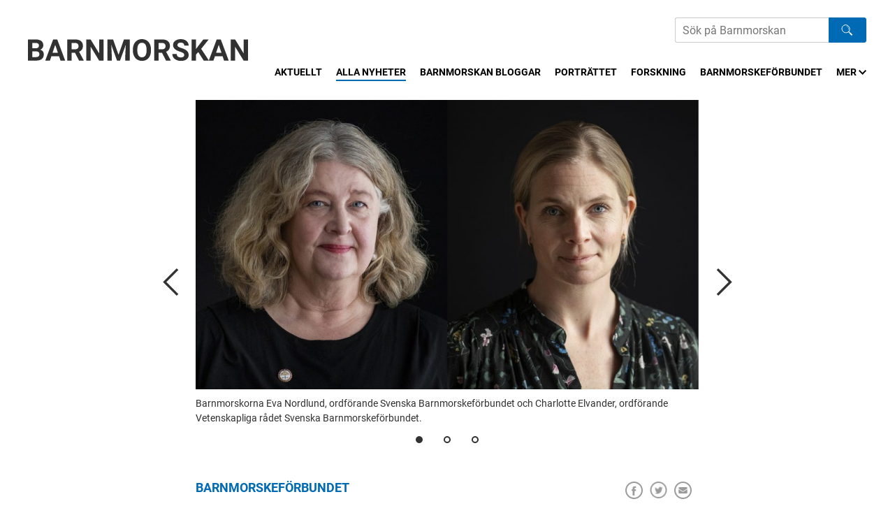

--- FILE ---
content_type: text/html; charset=UTF-8
request_url: https://barnmorskan.se/replik-fran-svenska-barnmorskeforbundet-evidens-och-statistik/
body_size: 8862
content:
<!DOCTYPE html>
<!--[if IE 8 ]> <html lang="sv-SE" class="no-js ie8"> <![endif]-->
<!--[if (gt IE 8)|!(IE)]><!--> <html lang="sv-SE" class="no-js"> <!--<![endif]-->
<head>
<meta charset="utf-8">
<meta name="viewport" content="width=device-width, initial-scale=1">
<meta http-equiv="X-UA-Compatible" content="IE=edge">

			<meta property="og:url" content="https://barnmorskan.se/replik-fran-svenska-barnmorskeforbundet-evidens-och-statistik/" />
					<meta property="og:type" content="article" />
					<meta property="og:title" content="Replik från Svenska Barnmorskeförbundet: Evidens och statistik" />
					<meta property="og:description" content="I en replik på ledaren “Missriktad yrkesstolthet från barnmorskorna” (Malin Lernfelt, 10 augusti 2023, Norran)…" />
		<meta property="og:image" content="https://storage.googleapis.com/barnmorskan-se/uploads/2022/04/Eva-Nordlund-Charlotte-Elvander-470x270.jpg" />

<meta name='robots' content='index, follow, max-image-preview:large, max-snippet:-1, max-video-preview:-1' />

	<!-- This site is optimized with the Yoast SEO plugin v23.3 - https://yoast.com/wordpress/plugins/seo/ -->
	<title>Replik från Svenska Barnmorskeförbundet: Evidens och statistik - Barnmorskan.se</title>
	<link rel="canonical" href="https://barnmorskan.se/replik-fran-svenska-barnmorskeforbundet-evidens-och-statistik/" />
	<meta property="og:locale" content="sv_SE" />
	<meta property="og:type" content="article" />
	<meta property="og:title" content="Replik från Svenska Barnmorskeförbundet: Evidens och statistik - Barnmorskan.se" />
	<meta property="og:description" content="I en replik på ledaren “Missriktad yrkesstolthet från barnmorskorna” (Malin Lernfelt, 10 augusti 2023, Norran) önskar Svenska Barnmorskeförbundet förtydliga några punkter. Igångsättningarna i v. 41 bidrar till trenden att allt fler gravida får sin förlossning igångsatt men ökningen sker även&#8230; Läs hela" />
	<meta property="og:url" content="https://barnmorskan.se/replik-fran-svenska-barnmorskeforbundet-evidens-och-statistik/" />
	<meta property="og:site_name" content="Barnmorskan.se" />
	<meta property="article:published_time" content="2023-08-15T18:58:16+00:00" />
	<meta property="og:image" content="https://storage.googleapis.com/barnmorskan-se/uploads/2022/04/Eva-Nordlund-Charlotte-Elvander.jpg" />
	<meta property="og:image:width" content="1306" />
	<meta property="og:image:height" content="750" />
	<meta property="og:image:type" content="image/jpeg" />
	<meta name="author" content="Eva Nordlund" />
	<meta name="twitter:card" content="summary_large_image" />
	<meta name="twitter:label1" content="Skriven av" />
	<meta name="twitter:data1" content="Eva Nordlund" />
	<meta name="twitter:label2" content="Beräknad lästid" />
	<meta name="twitter:data2" content="3 minuter" />
	<script type="application/ld+json" class="yoast-schema-graph">{"@context":"https://schema.org","@graph":[{"@type":"WebPage","@id":"https://barnmorskan.se/replik-fran-svenska-barnmorskeforbundet-evidens-och-statistik/","url":"https://barnmorskan.se/replik-fran-svenska-barnmorskeforbundet-evidens-och-statistik/","name":"Replik från Svenska Barnmorskeförbundet: Evidens och statistik - Barnmorskan.se","isPartOf":{"@id":"https://barnmorskan.se/#website"},"primaryImageOfPage":{"@id":"https://barnmorskan.se/replik-fran-svenska-barnmorskeforbundet-evidens-och-statistik/#primaryimage"},"image":{"@id":"https://barnmorskan.se/replik-fran-svenska-barnmorskeforbundet-evidens-och-statistik/#primaryimage"},"thumbnailUrl":"https://storage.googleapis.com/barnmorskan-se/uploads/2022/04/Eva-Nordlund-Charlotte-Elvander.jpg","datePublished":"2023-08-15T18:58:16+00:00","dateModified":"2023-08-15T18:58:16+00:00","author":{"@id":"https://barnmorskan.se/#/schema/person/04f0be4c5149331242b6eed438b4e652"},"breadcrumb":{"@id":"https://barnmorskan.se/replik-fran-svenska-barnmorskeforbundet-evidens-och-statistik/#breadcrumb"},"inLanguage":"sv-SE","potentialAction":[{"@type":"ReadAction","target":["https://barnmorskan.se/replik-fran-svenska-barnmorskeforbundet-evidens-och-statistik/"]}]},{"@type":"ImageObject","inLanguage":"sv-SE","@id":"https://barnmorskan.se/replik-fran-svenska-barnmorskeforbundet-evidens-och-statistik/#primaryimage","url":"https://storage.googleapis.com/barnmorskan-se/uploads/2022/04/Eva-Nordlund-Charlotte-Elvander.jpg","contentUrl":"https://storage.googleapis.com/barnmorskan-se/uploads/2022/04/Eva-Nordlund-Charlotte-Elvander.jpg","width":1306,"height":750,"caption":"Barnmorskorna Eva Nordlund, ordförande Svenska Barnmorskeförbundet och Charlotte Elvander, ordförande Vetenskapliga rådet Svenska Barnmorskeförbundet."},{"@type":"BreadcrumbList","@id":"https://barnmorskan.se/replik-fran-svenska-barnmorskeforbundet-evidens-och-statistik/#breadcrumb","itemListElement":[{"@type":"ListItem","position":1,"name":"Hem","item":"https://barnmorskan.se/"},{"@type":"ListItem","position":2,"name":"Alla nyheter","item":"https://barnmorskan.se/alla-nyheter/"},{"@type":"ListItem","position":3,"name":"Replik från Svenska Barnmorskeförbundet: Evidens och statistik"}]},{"@type":"WebSite","@id":"https://barnmorskan.se/#website","url":"https://barnmorskan.se/","name":"Barnmorskan.se","description":"Nyheter och debattartiklar från Svenska Barnmorskeförbundet","potentialAction":[{"@type":"SearchAction","target":{"@type":"EntryPoint","urlTemplate":"https://barnmorskan.se/?s={search_term_string}"},"query-input":"required name=search_term_string"}],"inLanguage":"sv-SE"},{"@type":"Person","@id":"https://barnmorskan.se/#/schema/person/04f0be4c5149331242b6eed438b4e652","name":"Eva Nordlund","image":{"@type":"ImageObject","inLanguage":"sv-SE","@id":"https://barnmorskan.se/#/schema/person/image/","url":"https://secure.gravatar.com/avatar/6bbe017325212b678f3122269b9ffc54?s=96&d=mm&r=g","contentUrl":"https://secure.gravatar.com/avatar/6bbe017325212b678f3122269b9ffc54?s=96&d=mm&r=g","caption":"Eva Nordlund"},"description":"Ordförande i Svenska Barnmorskeförbundet. Legitimerad Barnmorska (RNRM).","url":"https://barnmorskan.se/skribent/eva-nordlund/"}]}</script>
	<!-- / Yoast SEO plugin. -->


<link rel="alternate" type="application/rss+xml" title="Barnmorskan.se &raquo; Webbflöde" href="https://barnmorskan.se/feed/" />
<link rel="alternate" type="application/rss+xml" title="Barnmorskan.se &raquo; Kommentarsflöde" href="https://barnmorskan.se/comments/feed/" />
<script>window.mindiusSentryConfig={environment:"production",release:"barnmorskan-se@15d3df5",dsn:"https:\/\/0fd79ffcd598eca85ba71db243170b37@barnmorskan.se\/989711",tunnel:"https:\/\/barnmorskan.se\/wp-json\/mindius-error-reporting\/v1\/report\/",autoSessionTracking:false,denyUrls:[/graph\.facebook\.com/i,/connect\.facebook\.net/i,/extensions\//i,/^chrome:\/\//i,/^resource:\/\//i],beforeSend:function(e,h){return window.mindiusSentryBeforeSend(e,h)}}</script><script src="https://barnmorskan.se/wp-content/mu-plugins/mindius-sentry-client/js/error-reporting.build.js?v=1.3.0" async></script>
<link rel="apple-touch-icon-precomposed" sizes="76x76" href="https://barnmorskan.se/apple-touch-icon-76x76-precomposed.png">
<link rel="apple-touch-icon-precomposed" sizes="120x120" href="https://barnmorskan.se/apple-touch-icon-120x120-precomposed.png">
<link rel="apple-touch-icon-precomposed" sizes="152x152" href="https://barnmorskan.se/apple-touch-icon-152x152-precomposed.png">
<link rel="apple-touch-icon-precomposed" sizes="180x180" href="https://barnmorskan.se/apple-touch-icon-180x180-precomposed.png">
<link rel="apple-touch-icon-precomposed" href="https://barnmorskan.se/apple-touch-icon-precomposed.png">
<link rel="manifest" href="https://barnmorskan.se/manifest.json">
<meta name="apple-mobile-web-app-title" content="Barnmorskan.se">
<meta name="application-name" content="Barnmorskan.se">
<meta name="msapplication-config" content="https://barnmorskan.se/browserconfig.xml">
<meta name="theme-color" content="#0078d7">

<link rel="profile" href="http://gmpg.org/xfn/11">
<style id='classic-theme-styles-inline-css' type='text/css'>
/*! This file is auto-generated */
.wp-block-button__link{color:#fff;background-color:#32373c;border-radius:9999px;box-shadow:none;text-decoration:none;padding:calc(.667em + 2px) calc(1.333em + 2px);font-size:1.125em}.wp-block-file__button{background:#32373c;color:#fff;text-decoration:none}
</style>
<style id='global-styles-inline-css' type='text/css'>
:root{--wp--preset--aspect-ratio--square: 1;--wp--preset--aspect-ratio--4-3: 4/3;--wp--preset--aspect-ratio--3-4: 3/4;--wp--preset--aspect-ratio--3-2: 3/2;--wp--preset--aspect-ratio--2-3: 2/3;--wp--preset--aspect-ratio--16-9: 16/9;--wp--preset--aspect-ratio--9-16: 9/16;--wp--preset--color--black: #000000;--wp--preset--color--cyan-bluish-gray: #abb8c3;--wp--preset--color--white: #ffffff;--wp--preset--color--pale-pink: #f78da7;--wp--preset--color--vivid-red: #cf2e2e;--wp--preset--color--luminous-vivid-orange: #ff6900;--wp--preset--color--luminous-vivid-amber: #fcb900;--wp--preset--color--light-green-cyan: #7bdcb5;--wp--preset--color--vivid-green-cyan: #00d084;--wp--preset--color--pale-cyan-blue: #8ed1fc;--wp--preset--color--vivid-cyan-blue: #0693e3;--wp--preset--color--vivid-purple: #9b51e0;--wp--preset--gradient--vivid-cyan-blue-to-vivid-purple: linear-gradient(135deg,rgba(6,147,227,1) 0%,rgb(155,81,224) 100%);--wp--preset--gradient--light-green-cyan-to-vivid-green-cyan: linear-gradient(135deg,rgb(122,220,180) 0%,rgb(0,208,130) 100%);--wp--preset--gradient--luminous-vivid-amber-to-luminous-vivid-orange: linear-gradient(135deg,rgba(252,185,0,1) 0%,rgba(255,105,0,1) 100%);--wp--preset--gradient--luminous-vivid-orange-to-vivid-red: linear-gradient(135deg,rgba(255,105,0,1) 0%,rgb(207,46,46) 100%);--wp--preset--gradient--very-light-gray-to-cyan-bluish-gray: linear-gradient(135deg,rgb(238,238,238) 0%,rgb(169,184,195) 100%);--wp--preset--gradient--cool-to-warm-spectrum: linear-gradient(135deg,rgb(74,234,220) 0%,rgb(151,120,209) 20%,rgb(207,42,186) 40%,rgb(238,44,130) 60%,rgb(251,105,98) 80%,rgb(254,248,76) 100%);--wp--preset--gradient--blush-light-purple: linear-gradient(135deg,rgb(255,206,236) 0%,rgb(152,150,240) 100%);--wp--preset--gradient--blush-bordeaux: linear-gradient(135deg,rgb(254,205,165) 0%,rgb(254,45,45) 50%,rgb(107,0,62) 100%);--wp--preset--gradient--luminous-dusk: linear-gradient(135deg,rgb(255,203,112) 0%,rgb(199,81,192) 50%,rgb(65,88,208) 100%);--wp--preset--gradient--pale-ocean: linear-gradient(135deg,rgb(255,245,203) 0%,rgb(182,227,212) 50%,rgb(51,167,181) 100%);--wp--preset--gradient--electric-grass: linear-gradient(135deg,rgb(202,248,128) 0%,rgb(113,206,126) 100%);--wp--preset--gradient--midnight: linear-gradient(135deg,rgb(2,3,129) 0%,rgb(40,116,252) 100%);--wp--preset--font-size--small: 13px;--wp--preset--font-size--medium: 20px;--wp--preset--font-size--large: 36px;--wp--preset--font-size--x-large: 42px;--wp--preset--spacing--20: 0.44rem;--wp--preset--spacing--30: 0.67rem;--wp--preset--spacing--40: 1rem;--wp--preset--spacing--50: 1.5rem;--wp--preset--spacing--60: 2.25rem;--wp--preset--spacing--70: 3.38rem;--wp--preset--spacing--80: 5.06rem;--wp--preset--shadow--natural: 6px 6px 9px rgba(0, 0, 0, 0.2);--wp--preset--shadow--deep: 12px 12px 50px rgba(0, 0, 0, 0.4);--wp--preset--shadow--sharp: 6px 6px 0px rgba(0, 0, 0, 0.2);--wp--preset--shadow--outlined: 6px 6px 0px -3px rgba(255, 255, 255, 1), 6px 6px rgba(0, 0, 0, 1);--wp--preset--shadow--crisp: 6px 6px 0px rgba(0, 0, 0, 1);}:where(.is-layout-flex){gap: 0.5em;}:where(.is-layout-grid){gap: 0.5em;}body .is-layout-flex{display: flex;}.is-layout-flex{flex-wrap: wrap;align-items: center;}.is-layout-flex > :is(*, div){margin: 0;}body .is-layout-grid{display: grid;}.is-layout-grid > :is(*, div){margin: 0;}:where(.wp-block-columns.is-layout-flex){gap: 2em;}:where(.wp-block-columns.is-layout-grid){gap: 2em;}:where(.wp-block-post-template.is-layout-flex){gap: 1.25em;}:where(.wp-block-post-template.is-layout-grid){gap: 1.25em;}.has-black-color{color: var(--wp--preset--color--black) !important;}.has-cyan-bluish-gray-color{color: var(--wp--preset--color--cyan-bluish-gray) !important;}.has-white-color{color: var(--wp--preset--color--white) !important;}.has-pale-pink-color{color: var(--wp--preset--color--pale-pink) !important;}.has-vivid-red-color{color: var(--wp--preset--color--vivid-red) !important;}.has-luminous-vivid-orange-color{color: var(--wp--preset--color--luminous-vivid-orange) !important;}.has-luminous-vivid-amber-color{color: var(--wp--preset--color--luminous-vivid-amber) !important;}.has-light-green-cyan-color{color: var(--wp--preset--color--light-green-cyan) !important;}.has-vivid-green-cyan-color{color: var(--wp--preset--color--vivid-green-cyan) !important;}.has-pale-cyan-blue-color{color: var(--wp--preset--color--pale-cyan-blue) !important;}.has-vivid-cyan-blue-color{color: var(--wp--preset--color--vivid-cyan-blue) !important;}.has-vivid-purple-color{color: var(--wp--preset--color--vivid-purple) !important;}.has-black-background-color{background-color: var(--wp--preset--color--black) !important;}.has-cyan-bluish-gray-background-color{background-color: var(--wp--preset--color--cyan-bluish-gray) !important;}.has-white-background-color{background-color: var(--wp--preset--color--white) !important;}.has-pale-pink-background-color{background-color: var(--wp--preset--color--pale-pink) !important;}.has-vivid-red-background-color{background-color: var(--wp--preset--color--vivid-red) !important;}.has-luminous-vivid-orange-background-color{background-color: var(--wp--preset--color--luminous-vivid-orange) !important;}.has-luminous-vivid-amber-background-color{background-color: var(--wp--preset--color--luminous-vivid-amber) !important;}.has-light-green-cyan-background-color{background-color: var(--wp--preset--color--light-green-cyan) !important;}.has-vivid-green-cyan-background-color{background-color: var(--wp--preset--color--vivid-green-cyan) !important;}.has-pale-cyan-blue-background-color{background-color: var(--wp--preset--color--pale-cyan-blue) !important;}.has-vivid-cyan-blue-background-color{background-color: var(--wp--preset--color--vivid-cyan-blue) !important;}.has-vivid-purple-background-color{background-color: var(--wp--preset--color--vivid-purple) !important;}.has-black-border-color{border-color: var(--wp--preset--color--black) !important;}.has-cyan-bluish-gray-border-color{border-color: var(--wp--preset--color--cyan-bluish-gray) !important;}.has-white-border-color{border-color: var(--wp--preset--color--white) !important;}.has-pale-pink-border-color{border-color: var(--wp--preset--color--pale-pink) !important;}.has-vivid-red-border-color{border-color: var(--wp--preset--color--vivid-red) !important;}.has-luminous-vivid-orange-border-color{border-color: var(--wp--preset--color--luminous-vivid-orange) !important;}.has-luminous-vivid-amber-border-color{border-color: var(--wp--preset--color--luminous-vivid-amber) !important;}.has-light-green-cyan-border-color{border-color: var(--wp--preset--color--light-green-cyan) !important;}.has-vivid-green-cyan-border-color{border-color: var(--wp--preset--color--vivid-green-cyan) !important;}.has-pale-cyan-blue-border-color{border-color: var(--wp--preset--color--pale-cyan-blue) !important;}.has-vivid-cyan-blue-border-color{border-color: var(--wp--preset--color--vivid-cyan-blue) !important;}.has-vivid-purple-border-color{border-color: var(--wp--preset--color--vivid-purple) !important;}.has-vivid-cyan-blue-to-vivid-purple-gradient-background{background: var(--wp--preset--gradient--vivid-cyan-blue-to-vivid-purple) !important;}.has-light-green-cyan-to-vivid-green-cyan-gradient-background{background: var(--wp--preset--gradient--light-green-cyan-to-vivid-green-cyan) !important;}.has-luminous-vivid-amber-to-luminous-vivid-orange-gradient-background{background: var(--wp--preset--gradient--luminous-vivid-amber-to-luminous-vivid-orange) !important;}.has-luminous-vivid-orange-to-vivid-red-gradient-background{background: var(--wp--preset--gradient--luminous-vivid-orange-to-vivid-red) !important;}.has-very-light-gray-to-cyan-bluish-gray-gradient-background{background: var(--wp--preset--gradient--very-light-gray-to-cyan-bluish-gray) !important;}.has-cool-to-warm-spectrum-gradient-background{background: var(--wp--preset--gradient--cool-to-warm-spectrum) !important;}.has-blush-light-purple-gradient-background{background: var(--wp--preset--gradient--blush-light-purple) !important;}.has-blush-bordeaux-gradient-background{background: var(--wp--preset--gradient--blush-bordeaux) !important;}.has-luminous-dusk-gradient-background{background: var(--wp--preset--gradient--luminous-dusk) !important;}.has-pale-ocean-gradient-background{background: var(--wp--preset--gradient--pale-ocean) !important;}.has-electric-grass-gradient-background{background: var(--wp--preset--gradient--electric-grass) !important;}.has-midnight-gradient-background{background: var(--wp--preset--gradient--midnight) !important;}.has-small-font-size{font-size: var(--wp--preset--font-size--small) !important;}.has-medium-font-size{font-size: var(--wp--preset--font-size--medium) !important;}.has-large-font-size{font-size: var(--wp--preset--font-size--large) !important;}.has-x-large-font-size{font-size: var(--wp--preset--font-size--x-large) !important;}
:where(.wp-block-post-template.is-layout-flex){gap: 1.25em;}:where(.wp-block-post-template.is-layout-grid){gap: 1.25em;}
:where(.wp-block-columns.is-layout-flex){gap: 2em;}:where(.wp-block-columns.is-layout-grid){gap: 2em;}
:root :where(.wp-block-pullquote){font-size: 1.5em;line-height: 1.6;}
</style>
<link rel='stylesheet' id='jordemodern-style-css' href='https://barnmorskan.se/wp-content/themes/jordemodern/assets/css/theme.min-2022-05-06.css' type='text/css' media='all' />
<script type="text/javascript" src="https://barnmorskan.se/wp-content/themes/jordemodern/assets/js/dist/modernizr-custom.min.js" id="modernizr-js"></script>
<!--[if lt IE 9]>
<script type="text/javascript" src="https://barnmorskan.se/wp-content/themes/jordemodern/assets/js/dist/ie-compat.js" id="jordemodern-compat-js"></script>
<![endif]-->
<script>if(!Function.prototype.bind){document.write('<'+'script src="https://barnmorskan.se/wp-content/themes/jordemodern/assets/js/lib/es5-shim.min.js"><'+'/script>')}</script>
<link rel="https://api.w.org/" href="https://barnmorskan.se/wp-json/" /><link rel="alternate" title="JSON" type="application/json" href="https://barnmorskan.se/wp-json/wp/v2/posts/5246" /><link rel="EditURI" type="application/rsd+xml" title="RSD" href="https://barnmorskan.se/wp/xmlrpc.php?rsd" />

		<script>var lucidEmailEncoder=function(e){"use strict";function n(e){return String.fromCharCode(("Z">=e?90:122)>=(e=e.charCodeAt(0)+13)?e:e-26)}function r(e,r){var a,d,t;a=e.innerHTML.replace(/£/g,"@"),d=a.match(c.encoded),d=null!==d?d[0]:"",t=d.substring(7,d.length-1).replace(/[A-Za-z]/g,n),r.className=o,r.innerHTML=t}function a(){for(var e,n=d.body.getElementsByTagName("script"),a=n.length-1;a>=0;a--)e=n[a].parentNode,n[a].parentNode.className===t&&r(n[a],e)}var d=e.document,c={encoded:/(var e=)[^;]+/,href:/href=(?:"|')([^"']+)(?:"|')/,text:/(?:\>)([^<]+)<\/a>/},t="lucid-email-encoded",o="lucid-email-decoded";return{decodeAll:a,decodeEmail:r}}(window);</script>
	<link rel="icon" href="https://storage.googleapis.com/barnmorskan-se/uploads/2018/02/cropped-BARNMORSKAN-fotoeubbe-32x32.jpg" sizes="32x32" />
<link rel="icon" href="https://storage.googleapis.com/barnmorskan-se/uploads/2018/02/cropped-BARNMORSKAN-fotoeubbe-192x192.jpg" sizes="192x192" />
<link rel="apple-touch-icon" href="https://storage.googleapis.com/barnmorskan-se/uploads/2018/02/cropped-BARNMORSKAN-fotoeubbe-180x180.jpg" />
<meta name="msapplication-TileImage" content="https://storage.googleapis.com/barnmorskan-se/uploads/2018/02/cropped-BARNMORSKAN-fotoeubbe-270x270.jpg" />
</head>

<body class="single single-format-standard singular" id="top">
		<!--[if (gt IE 8)|!(IE)]><!--> <div class="visuallyhidden" role="presentation" aria-hidden="true"><svg xmlns="http://www.w3.org/2000/svg"><symbol viewBox="0 0 11.3 7.1" id="icon-chevron-down" xmlns="http://www.w3.org/2000/svg"><path d="M0 1.4l5.7 5.7 5.6-5.7L9.9 0 5.7 4.2 1.4 0z"/></symbol><symbol viewBox="0 0 7.1 11.3" id="icon-chevron-left" xmlns="http://www.w3.org/2000/svg"><path d="M5.7 0L0 5.7l5.7 5.6 1.4-1.4-4.3-4.2 4.3-4.3z"/></symbol><symbol viewBox="0 0 7.1 11.3" id="icon-chevron-right" xmlns="http://www.w3.org/2000/svg"><path d="M1.4 11.3l5.7-5.6L1.4 0 0 1.4l4.2 4.3L0 9.9z"/></symbol></svg></div> <!--<![endif]-->

	<header class="site-header wrap-wide" id="site-header">
		<a href="#main" class="visuallyhidden focusable skiplink">Hoppa till huvudinnehållet</a><div class="site-header-inner"><div id="logo">
				<a href="https://barnmorskan.se/" class="logo-jordemodern" aria-label="Barnmorskan: Till startsidan">
					<img src="https://barnmorskan.se/wp-content/themes/jordemodern/assets/img/barnmorskan-logo.svg" alt="Barnmorskan">
				</a></div><div class="header-nav"><div class="search-form" role="search"><form>
				<label for="search-field" class="hidden">Sök</label>
				<input type="search" id="search-field" name="s" class="search-field" placeholder="Sök på Barnmorskan" aria-label="Sök på Barnmorskans hemsida"><button class="search-btn"><img src="https://barnmorskan.se/wp-content/themes/jordemodern/assets/img/search-white.svg" class="search-logo"></button></form></div><nav class="nav-bar main-nav clearfix" id="main-nav"><h4 class="visuallyhidden">Meny</h4><ul id="main-nav-list" class="main-nav-list js-nav-overflow"><li><a href="https://barnmorskan.se/">Aktuellt</a></li><li class="current-item"><a href="https://barnmorskan.se/alla-nyheter/">Alla nyheter</a></li><li><a href="https://barnmorskan.se/kategori/barnmorskan-bloggar/">Barnmorskan bloggar</a></li><li><a href="https://barnmorskan.se/kategori/portrattet/">Porträttet</a></li><li><a href="https://barnmorskan.se/kategori/forskning/">Forskning</a></li><li class="current-menu-parent parent-item"><a href="https://barnmorskan.se/kategori/barnmorskeforbundet/">Barnmorskeförbundet</a><ul class="sub-menu"><li><a href="https://barnmorskan.se/fackforbundsutredning/">Fackförbundsutredning</a></li></ul></li><li><a target="_blank" href="http://www.barnmorskeforbundet.se/jobb/">Lediga jobb</a></li><li><a href="https://barnmorskan.se/kontakt/">Kontakt</a></li></ul></nav></div></div></header><div id="main" class="main" role="main"><div class="wrap"><article class="entry post format-standard hentry has-thumbnail article"><div class="slider article-slider slider--active"><div class="slide"><div class="slide-image"><div class="js-lazy-image" data-default="https://storage.googleapis.com/barnmorskan-se/uploads/2022/04/Eva-Nordlund-Charlotte-Elvander-940x540.jpg" data-alt="" data-sizes="small large" data-small="https://storage.googleapis.com/barnmorskan-se/uploads/2022/04/Eva-Nordlund-Charlotte-Elvander-470x270.jpg" data-small-size="500" data-large="https://storage.googleapis.com/barnmorskan-se/uploads/2022/04/Eva-Nordlund-Charlotte-Elvander-940x540.jpg" data-large-size="720"><noscript><img src="https://storage.googleapis.com/barnmorskan-se/uploads/2022/04/Eva-Nordlund-Charlotte-Elvander-940x540.jpg" alt=""></noscript></div>
				<span class="img-desc image-caption">Barnmorskorna Eva Nordlund, ordförande Svenska Barnmorskeförbundet  och Charlotte Elvander, ordförande Vetenskapliga rådet Svenska Barnmorskeförbundet.</span></div></div><div class="slide"><div class="slide-image"><div class="js-lazy-image" data-default="https://storage.googleapis.com/barnmorskan-se/uploads/2022/01/Louise-Lundborg-fotoelisabethubbe-940x540.jpg" data-alt="" data-sizes="small large" data-small="https://storage.googleapis.com/barnmorskan-se/uploads/2022/01/Louise-Lundborg-fotoelisabethubbe-470x270.jpg" data-small-size="500" data-large="https://storage.googleapis.com/barnmorskan-se/uploads/2022/01/Louise-Lundborg-fotoelisabethubbe-940x540.jpg" data-large-size="720"></div>
				<span class="img-desc image-caption">Barnmorskan Louise Lundborg vice ordförande Svenska Barnmorskeförbundet</span></div></div><div class="slide"><div class="slide-image"><div class="js-lazy-image" data-default="https://storage.googleapis.com/barnmorskan-se/uploads/2022/01/Erica-Solheim-fotoelisabethubbe.jpg" data-alt="" data-sizes="small large" data-small="https://storage.googleapis.com/barnmorskan-se/uploads/2022/01/Erica-Solheim-fotoelisabethubbe-470x270.jpg" data-small-size="500" data-large="https://storage.googleapis.com/barnmorskan-se/uploads/2022/01/Erica-Solheim-fotoelisabethubbe.jpg" data-large-size="720"></div>
				<span class="img-desc image-caption">Barnmorskan Erica Solheim vice ordförande Svenska Barnmorskeförbundet.</span></div></div></div><div class="info-box info-field-text info-share-buttons"><div class="post-categories article-categories">
					<a href="https://barnmorskan.se/kategori/barnmorskeforbundet/">Barnmorskeförbundet</a></div><ul class="info-share-list"><li class="info-field info-share-item">
						<a href="https://www.facebook.com/sharer/sharer.php?u=https://barnmorskan.se/replik-fran-svenska-barnmorskeforbundet-evidens-och-statistik/" target="_blank"><img src="https://barnmorskan.se/wp-content/themes/jordemodern/assets//img/share_fb.png" /></a></li><li class="info-field info-share-item">
						<a href="https://www.twitter.com/intent/tweet?url=https://barnmorskan.se/replik-fran-svenska-barnmorskeforbundet-evidens-och-statistik/&#038;text=Replik%20fr%C3%A5n%20Svenska%20Barnmorskef%C3%B6rbundet%3A%20Evidens%20och%20statistik,%20I%20en%20replik%20p%C3%A5%20ledaren%20%E2%80%9CMissriktad%20yrkesstolthet%20fr%C3%A5n%20barnmorskorna%E2%80%9D%20%28Malin%20Lernfelt%2C%2010%20augusti%202023%2C%20Norran%29%E2%80%A6" target="_blank">
							<img src="https://barnmorskan.se/wp-content/themes/jordemodern/assets//img/share_twitter.png" />
						</a></li><li class="info-field info-share-item">
						<a href="mailto:?subject=&#038;body=">
							<img src="https://barnmorskan.se/wp-content/themes/jordemodern/assets//img/share_mail.png" />
						</a></li></ul></div><h1 class="entry-title">Replik från Svenska Barnmorskeförbundet: Evidens och statistik</h1><div class="article-info-bar"><div class="info-bar-inner"><div class="info-box article-details"><div class="info-field info-field-text info-date">15 augusti 2023</div><div class="info-field info-field-text info-author"><a href="https://barnmorskan.se/skribent/eva-nordlund/">Text: Eva Nordlund</a></div><div class="info-field info-field-text info-photo-source">
								Foto: elisabeth ubbe							</div></div></div></div><div class="entry-content running-text"><p class="lead-text">I en replik på ledaren “<a href="https://norran.se/ledare/artikel/missriktad-yrkesstolthet-fran-barnmorskorna-/rxz6wk2j" target="_blank" rel="noopener">Missriktad yrkesstolthet från barnmorskorna</a>” (Malin Lernfelt, 10 augusti 2023, Norran) önskar Svenska Barnmorskeförbundet förtydliga några punkter.</p><p>Igångsättningarna i v. 41 bidrar till trenden att allt fler gravida får sin förlossning igångsatt men ökningen sker även i andra graviditetsveckor.  Igångsatta förlossningar är en självklar del av förlossningsvården, frågan är bara hur ofta vi måste använda metoden för att ha en god och säker förlossningsvård. Svenska Barnmorskeförbundet anser att vi nu passerar den gräns för när fördelarna överväger nackdelarna. Vi kan ha en god och säker förlossningsvård i Sverige utan att sätta igång närmare var tredje förlossning.</p><p>Om vi visste att varje igångsättning gynnade den gravida och barnet så skulle igångsättning vara en icke-fråga. Problemet är att för att förbättra för enskilda individer så behöver man sätta igång väldigt många förlossningar och dessa gravida löper ökade risker för en komplicerad förlossning. Statistik från Graviditetsregistret visar en nationell ökning av andelen kejsarsnitt, fler gravida som får stor blodförlust, sämre förlossningsupplevelse och att allt fler barn föds med en låg Apgar-poäng.</p><p>Svenska Barnmorskeförbundet uttalar sig baserat på evidens. Kritiken mot rutinmässig induktion av gravida tidigt i vecka 41 grundas bland annat på resultaten i den sammanfattande forskningsrapport som gjordes i Västra Götaland 2020 som konkluderar följande:</p><p><em>Conclusion: A strategy of induction at 41 completed weeks compared with a strategy of expectant management to 42 completed weeks may result in a moderate increase or decrease or in little or no difference in the rate of composite outcomes of stillbirth/neonatal mortality and neonatal morbidity (GRADE ⊕⊕ ).</em></p><p>Vi är tacksamma om diskussionerna kring igångsättning av förlossningar kan föras på ett konstruktivt sätt utan att antyda att tolkningarna av evidens och statistik har med yrkesstolthet att göra. Vi arbetar alla för att barn ska födas levande och friska, men det går att ha en god och säker förlossningsvård med färre igångsättningar och istället fokusera på andra åtgärder som stärker de gravida och ger oss alla en ökad tillit till kvinnors förmåga att föda barn.</p><p>Eva Nordlund<br />
Ordförande Svenska Barnmorskeförbundet</p><p>Charlotte Elvander<br />
Med. Dr., Ordförande Vetenskapliga rådet Svenska Barnmorskeförbundet</p><p><span style="font-size: 1.125rem;">Louise Lundborg<br />
</span>Med. Dr., Vice Ordförande Svenska Barnmorskeförbundet</p><p>Erica Solheim<br />
Vice Ordförande Svenska Barnmorskeförbundet</p><p><strong>Referenser:<br />
</strong><span style="font-size: 1.125rem;">Alkmark M, Berglin L, Dencker A, Elden H, Hagberg H, Karlsson E-K, Strandell A, Svanberg T, Svensson M, Wennerholm U-B, Wessberg A, Jivegård L. Induction of labour at 41 or 42 weeks of gestation [Igångsättning av förlossning vid 41 eller 42 fullgångna graviditetsveckor]. Göteborg: Västra Götalandsregionen, Sahlgrenska Universitetssjukhuset, HTA-centrum: 2020.</span></p><p>Rydahl E, Declercq E, Juhl M, et al. Routine induction in late-term pregnancies: follow-up of a Danish induction of labour paradigm. BMJ Open 2019;9:e032815. doi:10.1136/ bmjopen-2019-032815</p><p>Haavaldsen C, Morken N-H, Saugstad OD, Eskild A. Is the increasing prevalence of labor induction accompanied by changes in pregnancy outcomes? An observational study of all singleton births at gestational weeks 37–42 in Norway during 1999–2019. Acta Obstet Gynecol Scand. 2022;00:1-16. doi:10.1111/aogs.14489</p><p>&nbsp;</p><p>&nbsp;</p></div><div class="article-tags post-categories">
							<a href="https://barnmorskan.se/etikett/evidens/">#evidens</a>
					<a href="https://barnmorskan.se/etikett/evidensbaserad-forlossningsvard/">#evidensbaserad förlossningsvård</a>
					<a href="https://barnmorskan.se/etikett/graviditetsregistret/">#Graviditetsregistret</a>
					<a href="https://barnmorskan.se/etikett/igangsattning-av-forlossning/">#igångsättning av förlossning</a>
					<a href="https://barnmorskan.se/etikett/induktion/">#induktion</a>
					<a href="https://barnmorskan.se/etikett/statistik/">#statistik</a></div></article></div></div><footer class="site-footer" id="site-footer"><div class="wrap-wide site-footer-inner"><div class="footer-text"><div class="footer-text-inner"><div class="footer-text-title">
						SVENSKA BARNMORSKEFÖRBUNDET					</div></div></div><div class="footer-logo"><div class="footer-logo-inner">
					<a href="http://www.barnmorskeforbundet.se/" target="_blank">
						<img src="https://barnmorskan.se/wp-content/themes/jordemodern/assets/img/sbf-logo.png" />
					</a></div></div>
			<a href="#top" class="visuallyhidden focusable skiplink skiplink-top">Upp</a></div></footer>
			<script>(function(){lucidEmailEncoder.decodeAll()})();</script>
	<script type="text/javascript" src="https://barnmorskan.se/wp/wp-includes/js/jquery/jquery.min.js?ver=3.7.1" id="jquery-core-js"></script>
<script type="text/javascript" src="https://barnmorskan.se/wp-content/themes/jordemodern/assets/js/lib/flickity.min.js" id="jordemodern-flickity-js"></script>
<script type="text/javascript" id="jordemodern-script-js-extra">
/* <![CDATA[ */
var JORDEMODERN_THEME_DATA = {"initForm":"","text":{"navOverflowToggle":"Mer"}};
/* ]]> */
</script>
<script type="text/javascript" src="https://barnmorskan.se/wp-content/themes/jordemodern/assets/js/dist/script.min-2018-10-02.js" id="jordemodern-script-js"></script>

	<!-- 32 database queries, 0,241 seconds to generate page -->
</body>
</html>

<!-- Cached -->